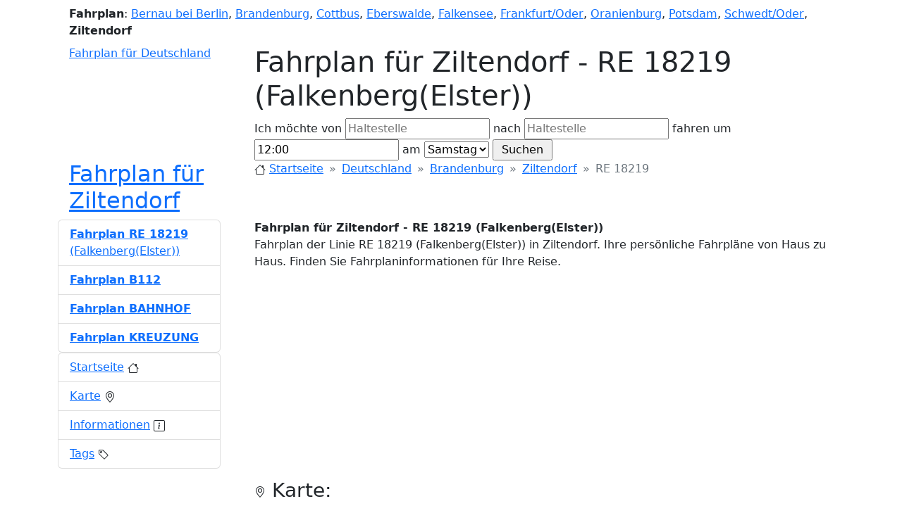

--- FILE ---
content_type: text/html; charset=UTF-8
request_url: https://bus-bahn-fahrplan.de/fahrplan-ziltendorf/42/re-18219-falkenberg-elster
body_size: 5105
content:
<!doctype html>
<html xmlns="https://www.w3.org/1999/xhtml" xml:lang="de-DE" lang="de-DE" prefix="og: https://ogp.me/ns#">
<head>
    <title>Fahrplan für Ziltendorf - RE 18219 (Falkenberg(Elster))</title>
    <meta property="og:title" content="Fahrplan für Ziltendorf - RE 18219 (Falkenberg(Elster))"/>
    <meta http-equiv="X-UA-Compatible" content="IE=EmulateIE8, IE=9"/>
    <meta content="initial-scale=1.0, maximum-scale=5.0, user-scalable=1" name="viewport">
    <meta name="description"
          content="Fahrplan der Linie RE 18219 (Falkenberg(Elster)) in Ziltendorf. Ihre persönliche Fahrpläne von Haus zu Haus. Finden Sie Fahrplaninformationen für Ihre Reise."/>
    <meta property="og:description"
          content="Fahrplan der Linie RE 18219 (Falkenberg(Elster)) in Ziltendorf. Ihre persönliche Fahrpläne von Haus zu Haus. Finden Sie Fahrplaninformationen für Ihre Reise."/>
    <meta property="og:locale" content="de_DE"/>
    <meta property="og:site_name" content="Bus Bahn Fahrplan"/>
    <link property="og:url" content="https://bus-bahn-fahrplan.de"/>
    <link href="/_data/style_bbf4.css" rel="stylesheet"/>
    <link rel="icon" href="/favicon.ico"/>
    <meta name="keywords" content="Fahrpläne, Ziltendorf, Fahrplan, line, RE 18219, Falkenberg(Elster), Fahrplan"/>
    <meta name="robots" content="all"/>
        <link href="https://cdn.jsdelivr.net/npm/bootstrap@5.2.3/dist/css/bootstrap.min.css" rel="stylesheet" integrity="sha384-rbsA2VBKQhggwzxH7pPCaAqO46MgnOM80zW1RWuH61DGLwZJEdK2Kadq2F9CUG65" crossorigin="anonymous">
    <script src="https://cdn.jsdelivr.net/npm/bootstrap@5.2.3/dist/js/bootstrap.bundle.min.js" integrity="sha384-kenU1KFdBIe4zVF0s0G1M5b4hcpxyD9F7jL+jjXkk+Q2h455rYXK/7HAuoJl+0I4" crossorigin="anonymous"></script>
    <link rel="stylesheet" href="https://cdn.jsdelivr.net/npm/bootstrap-icons@1.10.2/font/bootstrap-icons.css">
    <script type="text/javascript">
        var domain = 'bus-bahn-fahrplan.de';
        var base_src = '';
        var miasto='ziltendorf_';
        var miasto_full='';
        var city_lat = 52.21;
        var city_lon = 14.632;
        var show_route_no=false;var draw_route=true;    </script>
    
            <script async src="https://pagead2.googlesyndication.com/pagead/js/adsbygoogle.js?client=ca-pub-1971656502481765" crossorigin="anonymous"></script>
                        <script type="text/javascript" src="//maps.googleapis.com/maps/api/js?key=AIzaSyASiMURC55YqvbG6z-PVyPw_rv1ssMn0GI"></script>
            <script type="text/javascript" src="/_data/scripts4_bbf4.js?rand=637130"></script>
            
</head>
<body itemscope itemtype="https://schema.org/WebPage" onload="initialize(0,0,0,0);">
<!-- 
Fahrplan für Ziltendorf - RE 18219 (Falkenberg(Elster))
Fahrplan der Linie RE 18219 (Falkenberg(Elster)) in Ziltendorf. Ihre persönliche Fahrpläne von Haus zu Haus. Finden Sie Fahrplaninformationen für Ihre Reise.
 -->
<div class="container">
    <div id="row-1" class="ps-3">
        <div id="cities" class="my-2">
            <strong class="rj">Fahrplan</strong>:
            <a href="https://bus-bahn-fahrplan.de/fahrplan-bernau-bei-berlin/" title="Fahrplan für Bernau bei Berlin">Bernau bei Berlin</a>, 
<a href="https://bus-bahn-fahrplan.de/fahrplan-brandenburg/" title="Fahrplan für Brandenburg">Brandenburg</a>, 
<a href="https://bus-bahn-fahrplan.de/fahrplan-cottbus/" title="Fahrplan für Cottbus">Cottbus</a>, 
<a href="https://bus-bahn-fahrplan.de/fahrplan-eberswalde/" title="Fahrplan für Eberswalde">Eberswalde</a>, 
<a href="https://bus-bahn-fahrplan.de/fahrplan-falkensee/" title="Fahrplan für Falkensee">Falkensee</a>, 
<a href="https://bus-bahn-fahrplan.de/fahrplan-frankfurt-oder/" title="Fahrplan für Frankfurt/Oder">Frankfurt/Oder</a>, 
<a href="https://bus-bahn-fahrplan.de/fahrplan-oranienburg/" title="Fahrplan für Oranienburg">Oranienburg</a>, 
<a href="https://bus-bahn-fahrplan.de/fahrplan-potsdam/" title="Fahrplan für Potsdam">Potsdam</a>, 
<a href="https://bus-bahn-fahrplan.de/fahrplan-schwedt-oder/" title="Fahrplan für Schwedt/Oder">Schwedt/Oder</a>, 
<strong>Ziltendorf</strong>        </div>
    </div>

    <div id="row-2" class="clearfix" itemscope itemtype="https://schema.org/WPHeader">
        <div class="w-25 ps-3 float-start">
            <a href="/" id="logo" title="Fahrplan für Deutschland">Fahrplan für Deutschland</a>
        </div>
        <div class="w-75 float-end">
            <div id="control_div">
                <h1 id="title">Fahrplan für Ziltendorf - RE 18219 (Falkenberg(Elster))</h1>

                <form id="find" method="post" action="javascript:submit_form();" onsubmit="submit_form();">
                    <div class="search_div">
                        Ich möchte von                        <input type="text" name="from" id="from" value="" placeholder="Haltestelle"/>
                        nach                        <input type="text" name="to" id="to" value="" placeholder="Haltestelle"/>
                        fahren um                        <input type="text" name="time" id="time" value="12:00"/>
                        am                        <select name="niedziela2" id="niedziela2">
                            <option value="1" >Werktag</option>
                            <option value="2" selected="selected">Samstag</option>
                            <option value="3" >Sonntag</option>
                        </select>
                        <input type="button" onclick="submit_form()" value=" Suchen "/>
                                            </div>
                </form>
            </div>
        </div>
    </div>

    <div id="row-3" class="clearfix">
        <div class="w-25 ps-3 float-start">
            <div>
                <h2 class="desc_3">
                    <a href="https://bus-bahn-fahrplan.de/fahrplan-ziltendorf" 
                            title="Fahrplan für Ziltendorf">Fahrplan für Ziltendorf</a>                </h2>
            </div>
        </div>
        <div class="w-75 float-end">
            <nav id="breadcrumbs" style="--bs-breadcrumb-divider:'&raquo;';" aria-label="breadcrumb" xmlns:v="https://rdf.data-vocabulary.org/#" z>
                <ol class="breadcrumb" typeof="v:Breadcrumb">
                    <li class="breadcrumb-item">
                        <svg xmlns="https://www.w3.org/2000/svg" width="16" height="16" fill="currentColor" class="bi bi-house" viewBox="0 0 16 16">
                            <path d="M8.707 1.5a1 1 0 0 0-1.414 0L.646 8.146a.5.5 0 0 0 .708.708L2 8.207V13.5A1.5 1.5 0 0 0 3.5 15h9a1.5 1.5 0 0 0 1.5-1.5V8.207l.646.647a.5.5 0 0 0 .708-.708L13 5.793V2.5a.5.5 0 0 0-.5-.5h-1a.5.5 0 0 0-.5.5v1.293L8.707 1.5ZM13 7.207V13.5a.5.5 0 0 1-.5.5h-9a.5.5 0 0 1-.5-.5V7.207l5-5 5 5Z"/>
                        </svg>
                        <a rel="v:url" property="v:title" href="/" title="Startseite">Startseite</a>
                    </li>

                    <li class="breadcrumb-item">
                        <a rel="v:url" property="v:title" href="/deutschland"
                           title="Fahrplan für Deutschland">Deutschland</a>
                    </li>

                    <li class="breadcrumb-item"><a rel="v:url" property="v:title" href="/deutschland/brandenburg" 
                            title="Fahrplan für Brandenburg">Brandenburg</a></li><li class="breadcrumb-item"><a rel="v:url" property="v:title" href="/fahrplan-ziltendorf" 
                                title="Fahrplan für Ziltendorf">Ziltendorf</a></li><li class="breadcrumb-item active" aria-current="page" property="v:title">RE 18219</li>                </ol>
            </nav>
        </div>
    </div>

    <div id="row-4" class="clearfix">
        <div class="w-75 float-end" itemprop="mainContentOfPage">
            <div id="index_p" itemscope itemtype="https://schema.org/CreativeWork">
                <a name="bus-bahn-fahrplan"></a>
                <strong itemprop="headline">Fahrplan für Ziltendorf - RE 18219 (Falkenberg(Elster))</strong>
                <p id="desc" itemprop="alternativeHeadline">
                    Fahrplan der Linie RE 18219 (Falkenberg(Elster)) in Ziltendorf. Ihre persönliche Fahrpläne von Haus zu Haus. Finden Sie Fahrplaninformationen für Ihre Reise.                </p>

                <ins class="adsbygoogle"
                     style="display:block"
                     data-ad-client="ca-pub-1971656502481765"
                     data-ad-slot="4774519786"
                     data-ad-format="auto"
                     data-full-width-responsive="true"></ins>

                <a name="karte"></a>
                <h3><svg xmlns="https://www.w3.org/2000/svg" width="16" height="16" fill="currentColor" class="bi bi-geo-alt" viewBox="0 0 16 16">
                        <path d="M12.166 8.94c-.524 1.062-1.234 2.12-1.96 3.07A31.493 31.493 0 0 1 8 14.58a31.481 31.481 0 0 1-2.206-2.57c-.726-.95-1.436-2.008-1.96-3.07C3.304 7.867 3 6.862 3 6a5 5 0 0 1 10 0c0 .862-.305 1.867-.834 2.94zM8 16s6-5.686 6-10A6 6 0 0 0 2 6c0 4.314 6 10 6 10z"/>
                        <path d="M8 8a2 2 0 1 1 0-4 2 2 0 0 1 0 4zm0 1a3 3 0 1 0 0-6 3 3 0 0 0 0 6z"/>
                    </svg> Karte:</h3>
                <div id="map_canvas" itemscope itemtype="https://schema.org/Map"></div>

                            </div>

            <div itemscope itemtype="https://schema.org/BusStation">
                <a name="informationen"></a>
                <h3><svg xmlns="https://www.w3.org/2000/svg" width="16" height="16" fill="currentColor" class="bi bi-info-square" viewBox="0 0 16 16">
                        <path d="M14 1a1 1 0 0 1 1 1v12a1 1 0 0 1-1 1H2a1 1 0 0 1-1-1V2a1 1 0 0 1 1-1h12zM2 0a2 2 0 0 0-2 2v12a2 2 0 0 0 2 2h12a2 2 0 0 0 2-2V2a2 2 0 0 0-2-2H2z"/>
                        <path d="m8.93 6.588-2.29.287-.082.38.45.083c.294.07.352.176.288.469l-.738 3.468c-.194.897.105 1.319.808 1.319.545 0 1.178-.252 1.465-.598l.088-.416c-.2.176-.492.246-.686.246-.275 0-.375-.193-.304-.533L8.93 6.588zM9 4.5a1 1 0 1 1-2 0 1 1 0 0 1 2 0z"/>
                    </svg> Informationen:</h3>
                <div itemscope itemtype="https://schema.org/Thing">
                    <div itemprop="name">RE 18219</div>
                    <div itemprop="description">Fahrplan der Linie RE 18219 (Falkenberg(Elster)) in Ziltendorf. Ihre persönliche Fahrpläne von Haus zu Haus. Finden Sie Fahrplaninformationen für Ihre Reise.</div>
                </div>
            </div>

            <a name="tags"></a>
            <h3><svg xmlns="https://www.w3.org/2000/svg" width="16" height="16" fill="currentColor" class="bi bi-tag" viewBox="0 0 16 16">
                    <path d="M6 4.5a1.5 1.5 0 1 1-3 0 1.5 1.5 0 0 1 3 0zm-1 0a.5.5 0 1 0-1 0 .5.5 0 0 0 1 0z"/>
                    <path d="M2 1h4.586a1 1 0 0 1 .707.293l7 7a1 1 0 0 1 0 1.414l-4.586 4.586a1 1 0 0 1-1.414 0l-7-7A1 1 0 0 1 1 6.586V2a1 1 0 0 1 1-1zm0 5.586 7 7L13.586 9l-7-7H2v4.586z"/>
                </svg> Tags:</h3>
            <div itemscope itemtype="https://schema.org/PostalAddress">
                <span class="badge bg-secondary">Fahrplan</span>
                                    <span class="badge bg-secondary" itemprop="addressLocality">Ziltendorf</span>
                
                                    <span class="badge bg-secondary">Bus</span>
                
                <span class="badge bg-secondary">Bahn</span>
                                                    <span class="badge bg-secondary" itemprop="streetAddress">Kreuzung</span>
                                <span itemscope itemtype="https://schema.org/GeoCoordinates">
                                                        </span>
                                                <span class="badge bg-secondary" itemprop="addressRegion">Brandenburg</span>
                                <span class="badge bg-secondary" itemprop="addressCountry">Deutschland</span>
            </div>
        </div>

        <div class="w-25 float-start pe-5" itemscope itemtype="https://schema.org/WPSideBar">

            <div id="trasy_container">
                <ul id="trasy" class="list-group" itemprop="significantLinks">

            
                        <li itemscope itemtype="https://schema.org/BusStop" class="list-group-item list-group-item-action">
                            <a href="https://bus-bahn-fahrplan.de/fahrplan-ziltendorf/42/re-18219-falkenberg-elster"
                                class="linie active"
                                
                                title="Fahrplan für Ziltendorf - RE 18219 (Falkenberg(Elster))">
                                <strong> <span>Fahrplan RE 18219</span></strong> <span>(Falkenberg(Elster))</span></a>
                        </li>
                        <li itemscope itemtype="https://schema.org/BusStop" class="list-group-item list-group-item-action">
                            <a href="https://bus-bahn-fahrplan.de/fahrplan-ziltendorf/42-726469/re-18219-falkenberg-elster-b112"
                                class="linie "
                                onmouseover="marker['|42|Falkenberg(Elster)|1'].setImage('/_data/img/circle2.gif');" onmouseout="marker['|42|Falkenberg(Elster)|1'].setImage('/_data/img/circle.gif');"
                                title="Fahrplan Ziltendorf - RE 18219 (Falkenberg(Elster)) - Haltestelle B112">
                                <strong>Fahrplan B112 <span></span></strong> <span></span></a>
                        </li>
                        <li itemscope itemtype="https://schema.org/BusStop" class="list-group-item list-group-item-action">
                            <a href="https://bus-bahn-fahrplan.de/fahrplan-ziltendorf/42-8013406/re-18219-falkenberg-elster-bahnhof"
                                class="linie "
                                onmouseover="marker['|42|Falkenberg(Elster)|2'].setImage('/_data/img/circle2.gif');" onmouseout="marker['|42|Falkenberg(Elster)|2'].setImage('/_data/img/circle.gif');"
                                title="Fahrplan Ziltendorf - RE 18219 (Falkenberg(Elster)) - Haltestelle Bahnhof">
                                <strong>Fahrplan BAHNHOF <span></span></strong> <span></span></a>
                        </li>
                        <li itemscope itemtype="https://schema.org/BusStop" class="list-group-item list-group-item-action">
                            <a href="https://bus-bahn-fahrplan.de/fahrplan-ziltendorf/42-740735/re-18219-falkenberg-elster-kreuzung"
                                class="linie "
                                onmouseover="marker['|42|Falkenberg(Elster)|3'].setImage('/_data/img/circle2.gif');" onmouseout="marker['|42|Falkenberg(Elster)|3'].setImage('/_data/img/circle.gif');"
                                title="Fahrplan Ziltendorf - RE 18219 (Falkenberg(Elster)) - Haltestelle Kreuzung">
                                <strong>Fahrplan KREUZUNG <span></span></strong> <span></span></a>
                        </li>                </ul>
                <script type="text/plain" cookie-consent="targeting">
                  function draw_start(){      
                      alter_linia='RE 18219';alter_trasa='Falkenberg(Elster)';draw_line('line','RE 18219|Falkenberg(Elster)');
                      setTimeout("", 2000);
                  }
                  </script>
            </div>


            
            <ul id="sidebar-links" class="list-group" itemscope itemtype="https://schema.org/SiteNavigationElement">
                <li class="list-group-item list-group-item-action">
                    <a href="#bus-bahn-fahrplan" class="" title="Startseite">Startseite</a>
                    <svg xmlns="https://www.w3.org/2000/svg" width="16" height="16" fill="currentColor" class="bi bi-house" viewBox="0 0 16 16">
                        <path d="M8.707 1.5a1 1 0 0 0-1.414 0L.646 8.146a.5.5 0 0 0 .708.708L2 8.207V13.5A1.5 1.5 0 0 0 3.5 15h9a1.5 1.5 0 0 0 1.5-1.5V8.207l.646.647a.5.5 0 0 0 .708-.708L13 5.793V2.5a.5.5 0 0 0-.5-.5h-1a.5.5 0 0 0-.5.5v1.293L8.707 1.5ZM13 7.207V13.5a.5.5 0 0 1-.5.5h-9a.5.5 0 0 1-.5-.5V7.207l5-5 5 5Z"/>
                    </svg>
                </li>
                <li class="list-group-item list-group-item-action">
                    <a href="#karte" class="" title="Karte">Karte</a>
                    <svg xmlns="https://www.w3.org/2000/svg" width="16" height="16" fill="currentColor" class="bi bi-geo-alt" viewBox="0 0 16 16">
                        <path d="M12.166 8.94c-.524 1.062-1.234 2.12-1.96 3.07A31.493 31.493 0 0 1 8 14.58a31.481 31.481 0 0 1-2.206-2.57c-.726-.95-1.436-2.008-1.96-3.07C3.304 7.867 3 6.862 3 6a5 5 0 0 1 10 0c0 .862-.305 1.867-.834 2.94zM8 16s6-5.686 6-10A6 6 0 0 0 2 6c0 4.314 6 10 6 10z"/>
                        <path d="M8 8a2 2 0 1 1 0-4 2 2 0 0 1 0 4zm0 1a3 3 0 1 0 0-6 3 3 0 0 0 0 6z"/>
                    </svg>
                </li>
                                <li class="list-group-item list-group-item-action">
                    <a href="#informationen" class="" title="Informationen">Informationen</a>
                    <svg xmlns="https://www.w3.org/2000/svg" width="16" height="16" fill="currentColor" class="bi bi-info-square" viewBox="0 0 16 16">
                        <path d="M14 1a1 1 0 0 1 1 1v12a1 1 0 0 1-1 1H2a1 1 0 0 1-1-1V2a1 1 0 0 1 1-1h12zM2 0a2 2 0 0 0-2 2v12a2 2 0 0 0 2 2h12a2 2 0 0 0 2-2V2a2 2 0 0 0-2-2H2z"/>
                        <path d="m8.93 6.588-2.29.287-.082.38.45.083c.294.07.352.176.288.469l-.738 3.468c-.194.897.105 1.319.808 1.319.545 0 1.178-.252 1.465-.598l.088-.416c-.2.176-.492.246-.686.246-.275 0-.375-.193-.304-.533L8.93 6.588zM9 4.5a1 1 0 1 1-2 0 1 1 0 0 1 2 0z"/>
                    </svg>
                </li>
                <li class="list-group-item list-group-item-action">
                    <a href="#tags" class="" title="Tags">Tags</a>
                    <svg xmlns="https://www.w3.org/2000/svg" width="16" height="16" fill="currentColor" class="bi bi-tag" viewBox="0 0 16 16">
                        <path d="M6 4.5a1.5 1.5 0 1 1-3 0 1.5 1.5 0 0 1 3 0zm-1 0a.5.5 0 1 0-1 0 .5.5 0 0 0 1 0z"/>
                        <path d="M2 1h4.586a1 1 0 0 1 .707.293l7 7a1 1 0 0 1 0 1.414l-4.586 4.586a1 1 0 0 1-1.414 0l-7-7A1 1 0 0 1 1 6.586V2a1 1 0 0 1 1-1zm0 5.586 7 7L13.586 9l-7-7H2v4.586z"/>
                    </svg>
                </li>
            </ul>
        </div>
    </div>

    <footer class="container text-center" id="footer" itemscope itemtype="https://schema.org/WPFooter">
        <a href="https://bus-bahn-fahrplan.de/kontakt" title="Fahrplan - Kontakt">Kontakt</a>
        &nbsp; | &nbsp;
        <a href="https://bus-bahn-fahrplan.de/privacy-policy" title="Datenschutz Richtlinien">Datenschutz</a>
        &nbsp; | &nbsp;
        <a href="https://policies.google.com/technologies/partner-sites" target="_blank" title="Einhaltung der DSGVO unterstützen">DSGVO</a>

                                    &nbsp; | &nbsp;<a href="#" onclick="loadCookieConsentModal();return false;">Cookie-Einstellungen</a>
                    
        <div id="copy" class="normal"> &copy; <a href="/" title="Bus-Bahn-Fahrplan.de">Bus-Bahn-Fahrplan.de</a> 2026</div>
    </footer>
    <meta itemprop="isFamilyFriendly" content="true"/>
    <meta itemprop="dateCreated" content="2012-01-01"/>
    <meta itemprop="datePublished" content="2022-12-20"/>
</div>



        <script type="text/javascript">
        initialize(0,0,0,0);
    </script>
    



        

    
<div class="modal fade" id="exampleModal" tabindex="-1" aria-labelledby="exampleModalLabel" data-bs-backdrop="static" data-bs-keyboard="false" aria-hidden="true">
    <div class="spinner-border" role="status">
        <span class="visually-hidden">Loading...</span>
    </div>
    <div class="modal-dialog modal-xl d-flex justify-content-center"></div>
</div>

<script>
    function loadCookieConsentContent() {
        var xmlhttp = new XMLHttpRequest();
        xmlhttp.onreadystatechange = function() {
            if (xmlhttp.readyState == XMLHttpRequest.DONE) { // XMLHttpRequest.DONE == 4
                if (xmlhttp.status == 200) { document.getElementById("exampleModal").innerHTML = xmlhttp.responseText;
                } else if (xmlhttp.status == 400) {  alert('There was an error 400');
                } else { alert('something else other than 200 was returned');}
            }
        };
        xmlhttp.open("GET", "/cookieConsentContent.php", true);
        xmlhttp.send();
    }
    function setCookie(cname, cvalue, exdays) {
        const d = new Date();
        d.setTime(d.getTime() + (exdays*24*60*60*1000));
        let expires = "expires="+ d.toUTCString();
        document.cookie = cname + "=" + cvalue + ";" + expires + ";path=/";
    }
    function cookieConsentAccept() {
        setCookie('cookieConsent', 1, 180);
        (adsbygoogle = window.adsbygoogle || []).pauseAdRequests = 0;
        (adsbygoogle = window.adsbygoogle || []).push({google_ad_client:'ca-pub-1971656502481765'});

        if (true) {
            let head = document.getElementsByTagName('head')[0];
            let js = document.createElement("script");
            js.type = "text/javascript";
            js.src = '//maps.googleapis.com/maps/api/js?key=AIzaSyASiMURC55YqvbG6z-PVyPw_rv1ssMn0GI';
            head.appendChild(js);

            js = document.createElement("script");
            js.type = "text/javascript";
            js.src = '/_data/scripts4_bbf4.js?rand=325795';
            head.appendChild(js);

            initialize(0,0,0,0);
                    }
    }
    function cookieConsentDecline() {
        setCookie('cookieConsent', 0, -10);
    }
    function loadCookieConsentModal() {
        const myModal = new bootstrap.Modal(document.getElementById('exampleModal'), {});
        myModal.show();
        loadCookieConsentContent();
    }

    </script>

        <script>(adsbygoogle = window.adsbygoogle || []).push({google_ad_client:'ca-pub-1971656502481765'});</script>

</body>
</html>

--- FILE ---
content_type: text/html; charset=utf-8
request_url: https://www.google.com/recaptcha/api2/aframe
body_size: 267
content:
<!DOCTYPE HTML><html><head><meta http-equiv="content-type" content="text/html; charset=UTF-8"></head><body><script nonce="zTwRN3X0vpt7IfltGXv2Pg">/** Anti-fraud and anti-abuse applications only. See google.com/recaptcha */ try{var clients={'sodar':'https://pagead2.googlesyndication.com/pagead/sodar?'};window.addEventListener("message",function(a){try{if(a.source===window.parent){var b=JSON.parse(a.data);var c=clients[b['id']];if(c){var d=document.createElement('img');d.src=c+b['params']+'&rc='+(localStorage.getItem("rc::a")?sessionStorage.getItem("rc::b"):"");window.document.body.appendChild(d);sessionStorage.setItem("rc::e",parseInt(sessionStorage.getItem("rc::e")||0)+1);localStorage.setItem("rc::h",'1769819356297');}}}catch(b){}});window.parent.postMessage("_grecaptcha_ready", "*");}catch(b){}</script></body></html>